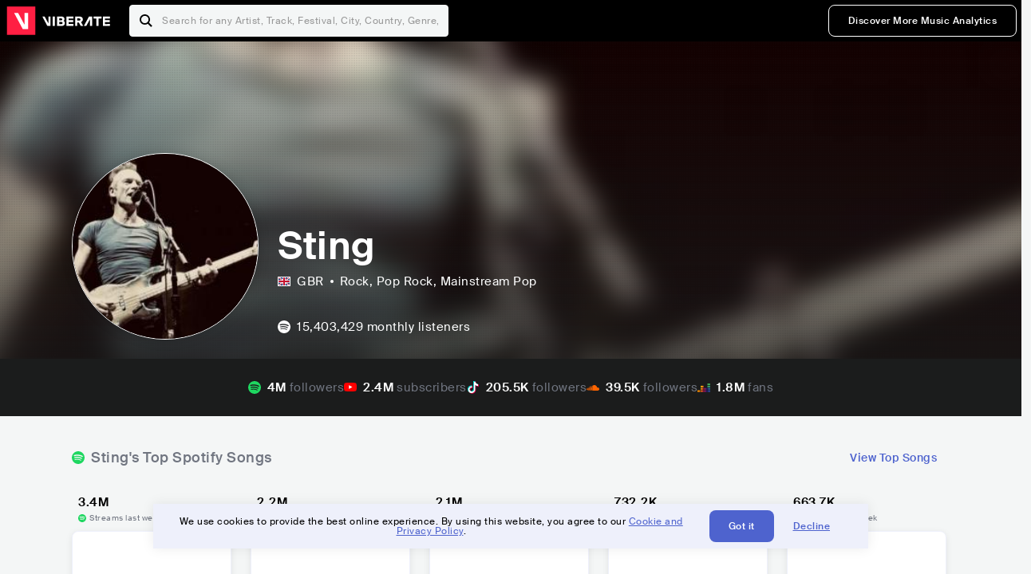

--- FILE ---
content_type: text/html; charset=utf-8
request_url: https://www.viberate.com/artist/sting/
body_size: 12324
content:
<!DOCTYPE html><html><head><meta charSet="utf-8"/><meta name="viewport" content="width=device-width,initial-scale=1.0,minimum-scale=1.0,maximum-scale=1.0,user-scalable=no"/><title>Sting - Songs, Events and Music Stats | Viberate.com</title><meta name="description" content="Sting: Listen to new and popular songs, find events, look into their stats and see who their fans are."/><meta http-equiv="content-language" content="en"/><link rel="icon" href="/static/assets/images/favicon.ico" type="image/x-icon"/><link rel="shortcut icon" href="/static/assets/images/favicon.ico" type="image/x-icon"/><link rel="apple-touch-icon" sizes="57x57" href="/static/assets/images/apple-icon-57x57.png"/><link rel="apple-touch-icon" sizes="60x60" href="/static/assets/images/apple-icon-60x60.png"/><link rel="apple-touch-icon" sizes="72x72" href="/static/assets/images/apple-icon-72x72.png"/><link rel="apple-touch-icon" sizes="76x76" href="/static/assets/images/apple-icon-76x76.png"/><link rel="apple-touch-icon" sizes="114x114" href="/static/assets/images/apple-icon-114x114.png"/><link rel="apple-touch-icon" sizes="120x120" href="/static/assets/images/apple-icon-120x120.png"/><link rel="apple-touch-icon" sizes="144x144" href="/static/assets/images/apple-icon-144x144.png"/><link rel="apple-touch-icon" sizes="152x152" href="/static/assets/images/apple-icon-152x152.png"/><link rel="apple-touch-icon" sizes="180x180" href="/static/assets/images/apple-icon-180x180.png"/><link rel="icon" type="image/png" sizes="192x192" href="/static/assets/images/android-icon-192x192.png"/><link rel="icon" type="image/png" sizes="32x32" href="/static/assets/images/favicon-32x32.png"/><link rel="icon" type="image/png" sizes="96x96" href="/static/assets/images/favicon-96x96.png"/><link rel="icon" type="image/png" sizes="16x16" href="/static/assets/images/favicon-16x16.png"/><link rel="manifest" href="/static/assets/images/manifest.json"/><meta name="msapplication-TileColor" content="#ffffff"/><meta name="msapplication-TileImage" content="/static/assets/images/ms-icon-144x144.png"/><meta name="theme-color" content="#ffffff"/><link rel="dns-prefetch" href="https://viberate.ams3.digitaloceanspaces.com"/><link rel="dns-prefetch" href="https://viberate-upload.ams3.cdn.digitaloceanspaces.com/prod"/><link rel="dns-prefetch" href="https://connect.facebook.net"/><link rel="dns-prefetch" href="https://manager.eu.smartlook.cloud"/><link rel="dns-prefetch" href="https://web-writer.eu.smartlook.cloud"/><link rel="dns-prefetch" href="https://assets-proxy.smartlook.cloud"/><link rel="dns-prefetch" href="https://api.viberate.com"/><link rel="dns-prefetch" href="https://www.googletagmanager.com"/><link rel="dns-prefetch" href="https://www.google-analytics.com"/><meta property="og:type" content="website"/><meta property="og:url" content="https://www.viberate.com/artist/sting/"/><meta property="og:title" content="Sting - Songs, Events and Music Stats | Viberate.com"/><meta property="og:description" content="Sting: Listen to new and popular songs, find events, look into their stats and see who their fans are."/><meta property="og:image" content="https://viberate-upload.ams3.cdn.digitaloceanspaces.com/prod/entity/artist/sting-7TOzL"/><meta property="og:image:width" content="1200"/><meta property="og:image:height" content="630"/><meta property="og:image:type" content="image/jpeg"/><meta property="og:image:alt" content="Sting - Songs, Events and Music Stats | Viberate.com"/><meta property="fb:app_id" content="1123216931083985"/><meta property="twitter:card" content="summary_large_image"/><meta property="twitter:url" content="https://www.viberate.com/artist/sting/"/><meta name="twitter:title" content="Sting - Songs, Events and Music Stats | Viberate.com"/><meta name="twitter:description" content="Sting: Listen to new and popular songs, find events, look into their stats and see who their fans are."/><meta name="twitter:image" content="https://viberate-upload.ams3.cdn.digitaloceanspaces.com/prod/entity/artist/sting-7TOzL"/><meta name="google-adsense-account" content="ca-pub-7592671152880369"/><meta name="next-head-count" content="50"/><link data-next-font="" rel="preconnect" href="/" crossorigin="anonymous"/><link rel="preload" href="/_next/static/css/7a7d6cfa335d7527.css" as="style"/><script type="application/ld+json">{"@context":"https://schema.org","@type":"MusicGroup","name":"Sting","image":"https://viberate-upload.ams3.cdn.digitaloceanspaces.com/prod/entity/artist/sting-7TOzL","genre":"Rock,Pop Rock","address":"United Kingdom"}</script><link rel="stylesheet" href="/_next/static/css/7a7d6cfa335d7527.css" data-n-g=""/><noscript data-n-css=""></noscript><script defer="" noModule="" src="/_next/static/chunks/polyfills-42372ed130431b0a.js" type="be9951bd6a6a5a87b94c5015-text/javascript"></script><script src="/_next/static/chunks/webpack-e8d38eede5261e04.js" defer="" type="be9951bd6a6a5a87b94c5015-text/javascript"></script><script src="/_next/static/chunks/framework-fcb1263fb6ca94c7.js" defer="" type="be9951bd6a6a5a87b94c5015-text/javascript"></script><script src="/_next/static/chunks/main-013b46993a79a6d9.js" defer="" type="be9951bd6a6a5a87b94c5015-text/javascript"></script><script src="/_next/static/chunks/pages/_app-2ca358aeb08cb014.js" defer="" type="be9951bd6a6a5a87b94c5015-text/javascript"></script><script src="/_next/static/chunks/3143e8a8-b6f4c58b784752b4.js" defer="" type="be9951bd6a6a5a87b94c5015-text/javascript"></script><script src="/_next/static/chunks/5862-deca3500da5cc7b4.js" defer="" type="be9951bd6a6a5a87b94c5015-text/javascript"></script><script src="/_next/static/chunks/169-69867a71fb1541a8.js" defer="" type="be9951bd6a6a5a87b94c5015-text/javascript"></script><script src="/_next/static/chunks/9399-0e037600f50be64d.js" defer="" type="be9951bd6a6a5a87b94c5015-text/javascript"></script><script src="/_next/static/chunks/1442-019c56217fbe13f2.js" defer="" type="be9951bd6a6a5a87b94c5015-text/javascript"></script><script src="/_next/static/chunks/5960-eeb4e37b4bfc63c1.js" defer="" type="be9951bd6a6a5a87b94c5015-text/javascript"></script><script src="/_next/static/chunks/3325-1d80dadf1f472635.js" defer="" type="be9951bd6a6a5a87b94c5015-text/javascript"></script><script src="/_next/static/chunks/pages/artist/%5Bslug%5D-7c333bc198d4a041.js" defer="" type="be9951bd6a6a5a87b94c5015-text/javascript"></script><script src="/_next/static/c_fwYuISgY8n4j0HdwdUl/_buildManifest.js" defer="" type="be9951bd6a6a5a87b94c5015-text/javascript"></script><script src="/_next/static/c_fwYuISgY8n4j0HdwdUl/_ssgManifest.js" defer="" type="be9951bd6a6a5a87b94c5015-text/javascript"></script></head><body><link rel="preload" as="image" href="/static/assets/images/flags/gb.svg"/><link rel="preload" as="image" href="/static/assets/images/svg/logo-viberate-analytics-negative.svg"/><link rel="preload" as="image" href="/static/assets/images/gif/loader.gif"/><link rel="preload" as="image" href="/static/assets/images/placeholders/banners/Analytics/Viberate_ANALYTICS_Preview_03.jpg"/><link rel="preload" as="image" href="/static/assets/images/svg/icon-festivals-color.svg"/><link rel="preload" as="image" href="/static/assets/images/svg/icon-tracks-color.svg"/><link rel="preload" as="image" href="/static/assets/images/svg/icon-export-reports-color.svg"/><link rel="preload" as="image" href="/static/assets/images/svg/logo-viberate-new-red-white.svg"/><div id="__next"><div id="popupPlaceholder"></div><div class="container"><header class="header-new-v2 unlogged black artist artist-public "><div class="page"><a class="logo" href="/"><img src="/static/assets/images/svg/logo-viberate-new-red-white.svg" alt="Viberate" loading="lazy"/> Viberate</a><nav class="navigation-primary "><div class="mobile-menu-blocker"></div><div class="search"><input type="text" class="header-search-input" placeholder="Search for any Artist, Track, Festival, City, Country, Genre, or Venue" autoComplete="one-time-code" value=""/><button class="btn btn-back-from-search"><img src="/static/assets/images/svg/arrow-back-blue.svg" alt="Back" width="10" rel="preload" loading="lazy"/> <!-- -->Back</button></div><div class="menu-wrapper-new"><button class="btn btn-close js-btn-menu-close">CLOSE</button><ul class="menu-new"><li class="menu-item menu-item-actions desktop-only"><button type="button" class="button secondary s" title="Sign up">Discover More Music Analytics</button></li></ul><div class="mobile-footer-new"><div class="login-signup-mobile"><a href="https://app.viberate.com/artist/sting/" title="Discover More Music Analytics">Discover More Music Analytics</a></div><div class="row"><div class="disclaimer">For a perfect experience, please use<br/> the desktop version of our website.</div></div></div></div><button type="button" class="btn btn-menu-toggle js-menu-toggle"><img src="/static/assets/images/svg/icon-nav-hamburger.svg" alt="Hamburger" loading="lazy"/></button></nav></div></header><main id="search-container" class="main main-search"></main><header class="header-artist-booking"><div class="top"><figure class="bg-image-wrapper"><img src="https://viberate-upload.ams3.cdn.digitaloceanspaces.com/prod/entity/artist/sting-7TOzL" alt="Sting" class="bg-image" loading="lazy"/></figure><div class="page"><div class="header-entity artist"><figure class="header-entity-image"><img src="https://viberate-upload.ams3.cdn.digitaloceanspaces.com/prod/entity/artist/sting-7TOzL" alt="Sting" loading="lazy"/></figure><article class="header-entity-article"><div class="header-entity-title-wrapper"><div class="header-entity-title"><h1 class="title">Sting</h1><span class="mini-badges"></span></div></div><div class="header-entity-info"><div class="top-info"><span class="country" title="United Kingdom"><img src="/static/assets/images/flags/gb.svg" title="GBR" class="flag"/> <em>GBR</em></span><span class="genres" title="Rock, Pop Rock">Rock<!-- -->, Pop Rock<!-- -->, Mainstream Pop</span></div></div></article></div></div></div><div class="header-entity-socials"><div class="page"><ul class="header-socials"></ul></div></div></header><div class="main"><section class="pro-section pro-section-artist-booking transparent pro-section-channel-top-tracks "><div class="page"><div class="pro-section-header"><div class="row"><div class="left"><h2 class="channel spotify">Sting<!-- -->&#x27;s Top Spotify Songs </h2></div><div class="right"><a class="button tertiary no-padding" href="/artist/songs/sting-top-songs/">View Top Songs</a></div></div></div><div class="pro-section-content mobile-only"><div class="component-main gutter-24-12 shadow white rounded"><div class="item" style="margin-bottom:16px"><div class="loader-element loader-element-plain-card grey h-48 full-width"></div></div><div class="item" style="margin-bottom:16px"><div class="loader-element loader-element-plain-card grey h-48 full-width"></div></div><div class="item" style="margin-bottom:16px"><div class="loader-element loader-element-plain-card grey h-48 full-width"></div></div><div class="item" style="margin-bottom:16px"><div class="loader-element loader-element-plain-card grey h-48 full-width"></div></div><div class="item"><div class="loader-element loader-element-plain-card grey h-48 full-width"></div></div></div></div><div class="pro-section-content tablet-forward"><div class="swiper-main pro-section-swiper has-pagination-and-navigation"><div class="swiper swiper-container"><div class="swiper-wrapper"><div class="swiper-slide"><div class="item"><div class="loader-element loader-element-plain-card grey h-358 full-width"></div></div></div><div class="swiper-slide"><div class="item"><div class="loader-element loader-element-plain-card grey h-358 full-width"></div></div></div><div class="swiper-slide"><div class="item"><div class="loader-element loader-element-plain-card grey h-358 full-width"></div></div></div><div class="swiper-slide"><div class="item"><div class="loader-element loader-element-plain-card grey h-358 full-width"></div></div></div><div class="swiper-slide"><div class="item"><div class="loader-element loader-element-plain-card grey h-358 full-width"></div></div></div></div><div class="swiper-button-prev"></div><div class="swiper-button-next"></div><div class="swiper-pagination"></div></div></div><div class="pro-section-list-entities-footer"><div class="right"><a href="https://open.spotify.com/artist/0Ty63ceoRnnJKVEYP0VQpk" rel="nofollow noreferrer" target="_blank" class="btn-outside-link">Listen on <!-- -->Spotify</a></div></div></div></div></section><section class="pro-section pro-section-artist-booking transparent pro-section-videos "><div class="page"><div class="pro-section-header"><div class="row"><div class="left"><h2 class="channel youtube">Sting<!-- -->&#x27;s YouTube Videos</h2></div><div class="right"></div></div></div><div class="pro-section-content"><div class="swiper-main pro-section-swiper support-shadow has-mobile-pagination"><div class="swiper swiper-container"><div class="swiper-wrapper"><div class="swiper-slide"><div class="item"><div class="loader-element loader-element-plain-card grey h-308 full-width"></div></div></div><div class="swiper-slide"><div class="item"><div class="loader-element loader-element-plain-card grey h-308 full-width"></div></div></div><div class="swiper-slide"><div class="item"><div class="loader-element loader-element-plain-card grey h-308 full-width"></div></div></div></div><div class="swiper-button-prev"></div><div class="swiper-button-next"></div><div class="swiper-pagination"></div></div></div></div></div></section><section class="pro-section pro-section-analytics-module"><div class="page"><div class="analytics-module-main pro-v2"><div class="analytics-module-main-header"><img src="/static/assets/images/svg/logo-viberate-analytics-negative.svg" alt="Viberate Analytics" width="229"/><a class="button primary s" href="/music-analytics/">Discover More Music Analytics</a></div><div class="analytics-module-grid"><div class="analytics-module-grid-row"><div class="analytics-module w-2-of-3"><div class="analytics-module-content"><h3 class="pro-content-module-subtitle">Chart Rankings</h3><div class="loader-basic"><div class="loader-icon h-242"><img src="/static/assets/images/gif/loader.gif" alt="Loading"/></div></div></div></div><div class="analytics-module w-1-of-3"><div class="analytics-module-content"><h3 class="pro-content-module-subtitle">Audience Map</h3><div class="loader-basic"><div class="loader-icon "><img src="/static/assets/images/gif/loader.gif" alt="Loading"/></div></div></div></div></div><div class="analytics-module-grid-row"><div class="analytics-module w-1-of-2"><div class="analytics-module-content"><h3 class="pro-content-module-subtitle channel spotify">Monthly Listeners</h3><div class="stats"><strong></strong><label>Current</label></div><div class="loader-basic"><div class="loader-icon h-242"><img src="/static/assets/images/gif/loader.gif" alt="Loading"/></div></div></div></div><div class="analytics-module w-1-of-2"><div class="analytics-module-content"><h3 class="pro-content-module-subtitle">Playlist Overview</h3><div class="channels-overview"><div class="item"><h3 class="pro-content-module-subtitle">Adds to Playlists</h3><div class="loader-basic"><div class="loader-icon "><img src="/static/assets/images/gif/loader.gif" alt="Loading"/></div></div></div><div class="item"><h3 class="pro-content-module-subtitle">Drops from Playlists</h3><div class="loader-basic"><div class="loader-icon "><img src="/static/assets/images/gif/loader.gif" alt="Loading"/></div></div></div></div><div class="pro-table-wrapper"><div class="loader-basic"><div class="loader-icon "><img src="/static/assets/images/gif/loader.gif" alt="Loading"/></div></div></div></div></div></div></div></div></div></section><section class="pro-section pro-section-artist-booking transparent asense"><div class="page"><div class="asense-container center"><a href="/music-analytics/"><img src="/static/assets/images/placeholders/banners/Analytics/Viberate_ANALYTICS_Preview_03.jpg" alt="Viberate Analytics"/></a></div></div></section><section class="pro-section pro-section-artist-booking transparent pro-section-channel-top-tracks "><div class="page"><div class="pro-section-header"><div class="row"><div class="left"><h2 class="channel spotify">Sting<!-- -->&#x27;s Top Spotify Playlists in the past 3 Months</h2></div><div class="right"></div></div></div><div class="pro-section-content mobile-only"><div class="component-main gutter-24-12 shadow white rounded"><div class="item" style="margin-bottom:16px"><div class="loader-element loader-element-plain-card grey h-48 full-width"></div></div><div class="item" style="margin-bottom:16px"><div class="loader-element loader-element-plain-card grey h-48 full-width"></div></div><div class="item" style="margin-bottom:16px"><div class="loader-element loader-element-plain-card grey h-48 full-width"></div></div><div class="item" style="margin-bottom:16px"><div class="loader-element loader-element-plain-card grey h-48 full-width"></div></div><div class="item"><div class="loader-element loader-element-plain-card grey h-48 full-width"></div></div></div></div><div class="pro-section-content tablet-forward"><div class="pro-section-content"><div class="swiper-main pro-section-swiper has-pagination-and-navigation support-shadow"><div class="swiper swiper-container"><div class="swiper-wrapper"><div class="swiper-slide"><div class="item"><div class="loader-element loader-element-plain-card grey h-282 full-width"></div></div></div><div class="swiper-slide"><div class="item"><div class="loader-element loader-element-plain-card grey h-282 full-width"></div></div></div><div class="swiper-slide"><div class="item"><div class="loader-element loader-element-plain-card grey h-282 full-width"></div></div></div><div class="swiper-slide"><div class="item"><div class="loader-element loader-element-plain-card grey h-282 full-width"></div></div></div><div class="swiper-slide"><div class="item"><div class="loader-element loader-element-plain-card grey h-282 full-width"></div></div></div><div class="swiper-slide"><div class="item"><div class="loader-element loader-element-plain-card grey h-282 full-width"></div></div></div></div><div class="swiper-button-prev"></div><div class="swiper-button-next"></div><div class="swiper-pagination"></div></div></div></div></div></div></section><section class="pro-section-artist-booking pro-section-side-title pro-section-appears-on-charts blue-grey section-artist-pick pro-section "><div class="page"><div class="pro-section-header side-header"><div class="row"><div class="left"><h2>Sting<!-- -->&#x27;s Chart Ranks</h2><small> Past 12 Months</small></div></div></div><div class="pro-section-content"><ul class="list-charts"><div class="item"><div class="loader-element loader-element-plain-card grey h-242 full-width"></div></div><div class="item"><div class="loader-element loader-element-plain-card grey h-242 full-width"></div></div><div class="item"><div class="loader-element loader-element-plain-card grey h-242 full-width"></div></div><div class="item"><div class="loader-element loader-element-plain-card grey h-242 full-width"></div></div></ul></div></div></section><section class="pro-section pro-section-artist-booking transparent pro-section-future-and-past-events mobile-only"><div class="page"><div class="pro-section-header"><div class="row"><div class="left"><h2>Events<small>There are no events detected</small></h2></div></div></div><div class="pro-section-content"><div class="component-main gutter-24-12 shadow white rounded"><div class="item" style="margin-bottom:5px"><div class="loader-element loader-element-plain-card grey h-64 full-width"></div></div><div class="item" style="margin-bottom:5px"><div class="loader-element loader-element-plain-card grey h-64 full-width"></div></div><div class="item" style="margin-bottom:5px"><div class="loader-element loader-element-plain-card grey h-64 full-width"></div></div><div class="item" style="margin-bottom:5px"><div class="loader-element loader-element-plain-card grey h-64 full-width"></div></div><div class="item" style="margin-bottom:5px"><div class="loader-element loader-element-plain-card grey h-64 full-width"></div></div><div class="item" style="margin-bottom:5px"><div class="loader-element loader-element-plain-card grey h-64 full-width"></div></div><div class="item" style="margin-bottom:5px"><div class="loader-element loader-element-plain-card grey h-64 full-width"></div></div><div class="item" style="margin-bottom:5px"><div class="loader-element loader-element-plain-card grey h-64 full-width"></div></div><div class="item" style="margin-bottom:5px"><div class="loader-element loader-element-plain-card grey h-64 full-width"></div></div><div class="item"><div class="loader-element loader-element-plain-card grey h-64 full-width"></div></div><div class="element-divider h-16"></div><a class="btn btn-txt blue" id="btn-open-modal-1" href="/artist/concerts/sting-upcoming-concerts/">See All Events</a></div></div></div></section><section class="pro-section pro-section-artist-booking transparent pro-section-future-and-past-events tablet-forward"><div class="page"><div class="pro-section-header"><div class="row"><div class="left"><h2>Sting&#x27;s Upcoming Events<small>There are no sting&#x27;s upcoming events detected</small></h2></div></div></div><div class="pro-section-content"><ul class="pro-section-list-entities"><div class="item"><div class="loader-element loader-element-plain-card grey h-120 full-width"></div></div><div class="item"><div class="loader-element loader-element-plain-card grey h-120 full-width"></div></div><div class="item"><div class="loader-element loader-element-plain-card grey h-120 full-width"></div></div><div class="item"><div class="loader-element loader-element-plain-card grey h-120 full-width"></div></div><div class="item"><div class="loader-element loader-element-plain-card grey h-120 full-width"></div></div></ul></div></div></section><section class="pro-section pro-section-artist-booking transparent pro-section-future-and-past-events tablet-forward"><div class="page"><div class="pro-section-header"><div class="row"><div class="left"><h2>Sting&#x27;s Past Events<small>There are no sting&#x27;s past events detected</small></h2></div></div></div><div class="pro-section-content"><ul class="pro-section-list-entities"><div class="item"><div class="loader-element loader-element-plain-card grey h-120 full-width"></div></div><div class="item"><div class="loader-element loader-element-plain-card grey h-120 full-width"></div></div><div class="item"><div class="loader-element loader-element-plain-card grey h-120 full-width"></div></div><div class="item"><div class="loader-element loader-element-plain-card grey h-120 full-width"></div></div><div class="item"><div class="loader-element loader-element-plain-card grey h-120 full-width"></div></div></ul></div></div></section><section class="pro-section pro-section-artist-booking transparent pro-section-channel-top-tracks "><div class="page"><div class="pro-section-header"><div class="row"><div class="left"><h2 class="channel beatport">Sting<!-- -->&#x27;s Beatport Songs</h2></div></div></div><div class="pro-section-content mobile-only"><div class="component-main gutter-24-12 shadow white rounded"><div class="item" style="margin-bottom:16px"><div class="loader-element loader-element-plain-card grey h-48 full-width"></div></div><div class="item" style="margin-bottom:16px"><div class="loader-element loader-element-plain-card grey h-48 full-width"></div></div><div class="item" style="margin-bottom:16px"><div class="loader-element loader-element-plain-card grey h-48 full-width"></div></div><div class="item" style="margin-bottom:16px"><div class="loader-element loader-element-plain-card grey h-48 full-width"></div></div><div class="item"><div class="loader-element loader-element-plain-card grey h-48 full-width"></div></div></div></div><div class="pro-section-content tablet-forward"><div class="swiper-main pro-section-swiper has-pagination-and-navigation"><div class="swiper swiper-container"><div class="swiper-wrapper"><div class="swiper-slide"><div class="item"><div class="loader-element loader-element-plain-card grey h-308 full-width"></div></div></div><div class="swiper-slide"><div class="item"><div class="loader-element loader-element-plain-card grey h-308 full-width"></div></div></div><div class="swiper-slide"><div class="item"><div class="loader-element loader-element-plain-card grey h-308 full-width"></div></div></div><div class="swiper-slide"><div class="item"><div class="loader-element loader-element-plain-card grey h-308 full-width"></div></div></div><div class="swiper-slide"><div class="item"><div class="loader-element loader-element-plain-card grey h-308 full-width"></div></div></div><div class="swiper-slide"><div class="item"><div class="loader-element loader-element-plain-card grey h-308 full-width"></div></div></div><div class="swiper-slide"><div class="item"><div class="loader-element loader-element-plain-card grey h-308 full-width"></div></div></div><div class="swiper-slide"><div class="item"><div class="loader-element loader-element-plain-card grey h-308 full-width"></div></div></div><div class="swiper-slide"><div class="item"><div class="loader-element loader-element-plain-card grey h-308 full-width"></div></div></div><div class="swiper-slide"><div class="item"><div class="loader-element loader-element-plain-card grey h-308 full-width"></div></div></div></div><div class="swiper-button-prev"></div><div class="swiper-button-next"></div><div class="swiper-pagination"></div></div></div></div></div></section><div></div><section class="landing-section section-other-pages white"><div class="page"><header class="pro-content-module-header-standalone"><div class="row"><div class="left"><h2 class="title"><span class="title-txt">Other Pages</span></h2></div></div></header><div class="home-tutorials"><div class="home-tutorials-main"><ul class="list-home-tutorials"><li class="item"><div class="home-tutorial-box"><a class="home-tutorial-box-link" title="Sting&#x27;s Concerts" href="/artist/concerts/sting-upcoming-concerts/"><figure><img src="/static/assets/images/svg/icon-festivals-color.svg" alt="Sting&#x27;s Concerts" class="home-tutorial-box-icon"/></figure><article><h3 class="home-tutorial-box-title">Sting&#x27;s Concerts</h3><span class="home-tutorial-box-fake-link">Show more</span></article></a></div></li><li class="item"><div class="home-tutorial-box"><a class="home-tutorial-box-link" title="Sting&#x27;s Top Songs" href="/artist/songs/sting-top-songs/"><figure><img src="/static/assets/images/svg/icon-tracks-color.svg" alt="Sting&#x27;s Top Songs" class="home-tutorial-box-icon"/></figure><article><h3 class="home-tutorial-box-title">Sting&#x27;s Top Songs</h3><span class="home-tutorial-box-fake-link">Show more</span></article></a></div></li><li class="item"><div class="home-tutorial-box"><a class="home-tutorial-box-link" title="Sting&#x27;s Popularity Analytics" href="https://app.viberate.com/artist/sting/overview/"><figure><img src="/static/assets/images/svg/icon-export-reports-color.svg" alt="Sting&#x27;s Popularity Analytics" class="home-tutorial-box-icon"/></figure><article><h3 class="home-tutorial-box-title">Sting&#x27;s Popularity Analytics</h3><span class="home-tutorial-box-fake-link">Show more</span></article></a></div></li></ul></div></div></div></section><section id="faq" class="landing-section section-faq-split white"><div class="page"><div class="pro-section-header"><h2 class="landing-section-title">More about Sting</h2></div><div class="pro-section-content"><div class="question js-question open"><h2 class="question-title js-accordion-trigger">Overview of Pop Rock musician Sting</h2><div class="question-content js-accordion-content"><p>Gordon Matthew Thomas Sumner, better known by his stage name Sting, was born in Newcastle upon Tyne, England. He is a well-known British singer, composer, and actor. He is renowned for his contributions to rock and pop rock music as well as his knack for writing catchy yet meaningful songs. Sting&#x27;s music is distinguished by its fusion of rock, jazz, reggae, and world music, and his lyrics frequently touch on social justice, politics, and love.<br/><br/>Over the course of his four-decade musical career, Sting has put out a number of highly regarded albums and songs. He is a member of the Rock &amp; Roll Hall of Fame and the recipient of numerous Grammy Awards. Sting&#x27;s music has had a lasting impact on the music industry and multiple generations of performers. He continues to enthrall audiences all over the world with his distinctive voice and performance style.<br/><br/>In conclusion, Sting is a famous performer who has made immeasurable contributions to rock and pop rock music. His legacy continues to live on as a result of the inspiration and effect his music and words have had on numerous generations of music fans. Because of Sting&#x27;s brilliance and craftsmanship, his commitment to his profession is evident, and his music will be loved for years to come.<br/></p></div></div><div class="question js-question closed"><h2 class="question-title js-accordion-trigger">What are the most popular songs for Pop Rock musician Sting?</h2><div class="question-content js-accordion-content"><p>Sting, a well-known musician from Newcastle upon Tyne in the United Kingdom, is well-known in the rock and pop rock genres. His most well-known songs include &quot;Shape Of My Heart,&quot; &quot;Desert Rose,&quot; &quot;Fields Of Gold,&quot; &quot;Englishman In New York,&quot; and &quot;All For Love.&quot; These songs highlight his breadth of musical experience as well as his aptitude for crafting memorable melodies and insightful lyrics.<br/><br/>A remarkable piece from Sting&#x27;s discography, &quot;Shape Of My Heart&quot; has an eerie guitar melody and thoughtful lyrics. Over the years, it has maintained a devoted following, and it is still a fan favorite today. With its catchy beat and music with Middle Eastern influences, &quot;Desert Rose&quot; is yet another song that has endured the test of time. It exemplifies Sting&#x27;s talent for fusing several musical genres to produce something wholly original.<br/><br/>A few of Sting&#x27;s other well-known songs are &quot;Fragile,&quot; &quot;Rise &amp; Fall (feat. Sting),&quot; &quot;Russians,&quot; &quot;Don&#x27;t Make Me Wait (with Shaggy),&quot; and &quot;Redlight.&quot; Sting&#x27;s musical approach is represented in each of these songs in a different way, from his reflective ballads to his lively pop songs. Overall, Sting&#x27;s music has left a lasting impression on the rock and pop rock genres, and his popularity is growing steadily.<br/></p></div></div><div class="question js-question closed"><h2 class="question-title js-accordion-trigger">What are the latest songs and music albums for Pop Rock musician Sting?</h2><div class="question-content js-accordion-content"><p>The renowned musician from Newcastle upon Tyne, Sting, has recently been busy creating new songs. Over the past year, he has published a number of singles and albums, the most recent of which is &quot;In Celebration: The Piano Trios of Stanley Silverman (2023)&quot;. This album offers Sting&#x27;s version of the works of renowned composer Stanley Silverman and demonstrates his love of jazz and classical music.<br/><br/>Along with his albums, Sting has also released a few singles, one of which being &quot;Trio No. 2 &#x27;Reveille&#x27;: IV. Introduction &amp; Lute Song, &quot;Fear No More the Heat o&#x27; the Sun&quot; (2023)&quot;. &quot;Por Su Amor (with KURT) (2022)&quot; is a melodic track that combines KURT&#x27;s soulful voice with Sting&#x27;s distinctive sound. His other albums, &quot;Russians (Guitar/Cello Version) (2022)&quot; and &quot;Por Su Amor (2022),&quot; which demonstrate his ability to meld several musical styles, are also available.<br/><br/>The albums &quot;Ten Summoner&#x27;s Tales (Expanded Edition) (2023)&quot; and &quot;...Nothing Like The Sun (Expanded Edition) (2022)&quot; are among Sting&#x27;s other upcoming releases. These enhanced editions include with previously unheard songs, live performances, and different takes on some of Sting&#x27;s most well-known tunes.<br/><br/>Overall, Sting&#x27;s most recent albums demonstrate his amazing capacity for fusing many musical styles while continuing to be relevant in the ever evolving music business. Every song he releases shows his love for music and commitment to his profession, making him a well-liked artist among music fans around.<br/></p></div></div><div class="question js-question closed"><h2 class="question-title js-accordion-trigger">Which are the most important music performances and festival appearances for Pop Rock musician Sting?</h2><div class="question-content js-accordion-content"><p>Sting, a native of Newcastle upon Tyne, England, has performed at a number of prestigious gatherings and festivals over the course of his career. A standout performance took place at the 2015 New Orleans Jazz &amp; Heritage Festival. He performed some of his most well-known classics, including &quot;Englishman in New York&quot; and &quot;Fields of Gold,&quot; to demonstrate his jazz chops to the audience. When he performed songs from his most recent album &quot;My Songs&quot; at the Montreux Jazz Festival in 2019, it was yet another outstanding performance. Sting&#x27;s performance had the ideal setting thanks to the festival&#x27;s distinctive ambiance and breathtaking view of Lake Geneva.<br/><br/>Additionally, Sting has given performances at some of the best venues in the world, including the Red Rocks Park &amp; Amphitheatre in Colorado and the Hollywood Bowl in Los Angeles. In 2017, he performed some of his most well-known songs, including &quot;Roxanne&quot; and &quot;Every Breath You Take,&quot; at the Mohegan Sun Resort &amp; Casino in Connecticut. He also performed at the Borgata Hotel &amp; Casino in Atlantic City, mixing old favorites with more contemporary tunes to show off his musical flexibility.<br/><br/>Additionally, in 2016 and 2018, Sting gave performances at the Main Square Festival in Arras, France, and the Festival de Nimes in Nimes, France. In 2018, he also served as the headlining act at the Grona Lund Stockholm in Sweden, where he performed a mix of his best-known hits and more recent songs from his most recent album. Overall, Sting&#x27;s appearances at these events have established him as a musical legend and a true master of his trade.<br/></p></div></div><div class="question js-question closed"><h2 class="question-title js-accordion-trigger">Which are the most important collaborations with other musicians for Pop Rock musician Sting?</h2><div class="question-content js-accordion-content"><p>Rock and Pop Rock musicians Sting, from Newcastle upon Tyne, UK, has worked with a number of rock musicians. The songs &quot;Desert Rose&quot; with Cheb Mami, &quot;All For Love&quot; with Bryan Adams and Rod Stewart, &quot;Rise &amp; Fall&quot; with Craig David, &quot;Don&#x27;t Make Me Wait&quot; with Shaggy, and &quot;Redlight&quot; with Swedish House Mafia are a few of his most well-known collaborations.<br/><br/>The song &quot;Desert Rose,&quot; which features the Algerian singer Cheb Mami, is one of the most well-known collaborations. The song, which combines classical Arabic melody with Sting&#x27;s distinctive style, became a tremendous hit all over the world. The song &quot;All For Love,&quot; which was created for the film &quot;The Three Musketeers,&quot; is another prominent example of a successful partnership. The song, which includes Bryan Adams and Rod Stewart, reached the top of the charts in a number of nations.<br/><br/>It&#x27;s also important to remember the &quot;Rise &amp; Fall&quot; song that Sting wrote with Craig David. The song, which combines Pop Rock and R&amp;B, was released in 2003. The song was popular in the UK and peaked at number 10 on the charts. The Shaggy and Reggae-infused Pop Rock song &quot;Don&#x27;t Make Me Wait&quot; is another memorable collaboration. Last but not least, the dance song &quot;Redlight&quot; by Swedish House Mafia, which was released in 2012, incorporates Sting&#x27;s vocals.<br/><br/>Overall, Sting has worked with a variety of excellent musicians throughout his career, and these partnerships have produced some of his most well-known and enduring tunes.<br/></p></div></div><div class="question js-question closed  "><h2 class="question-title js-accordion-trigger">What do people also ask about Pop Rock musician Sting?</h2><div class="question-content js-accordion-content"> <br/><div><h2 class="question-subtitle">Why did Sting call himself Sting?</h2><p>One of his Phoenix Jazzmen colleagues gave him the moniker &quot;Sting&quot; because of the black-and-yellow striped jumper he frequently wore onstage.</p></div><br/><div><h2 class="question-subtitle">Why is Sting famous?</h2><p>Before beginning a solo career in 1985, he was best known as the lead singer, bassist, and primary songwriter for the Police from 1977 until 1984. He has performed music in the genres of rock, jazz, reggae, classical, new-age, and worldbeat.</p></div><br/><div><h2 class="question-subtitle">How many children does Sting have?</h2><p>Sting has four children with Styler: Mickey Sumner, Jake Sumner, Eliot Sumner, and Giacomo Sumner.</p></div><br/><div><h2 class="question-subtitle">Is Sting A Vegan?</h2><p>Sting is not a typical vegetarian; instead, he adheres to a strict macrobiotic diet. He is served &quot;crunchy&quot; soup and imitation tuna wraps by his personal chef.</p></div><br/><div><h2 class="question-subtitle">How much is Sting worth?</h2><p>Despite having a $300 million estimated net worth, Sting has made it clear that he has no intention of leaving any money to his six children.</p></div><br/><div><h2 class="question-subtitle">How come Sting is so rich?</h2><p>Sting, who was born Gordon Sumner in Wallsend, rose to fame as one of the world&#x27;s top-selling solo artists after his band, the Police, disbanded in 1984. The reason he is so wealthy is because he received more than PS115 million in salary and dividends between 1995 and 2005.</p></div><br/><div><h2 class="question-subtitle">How is Sting so rich?</h2><p>The majority of Sting&#x27;s fortune is the result of his prosperous music career; his hit song &quot;Every Breath You Take&quot; is one of the all-time highest-earning singles.</p></div><br/><div><h2 class="question-subtitle">What is Sting doing now?</h2><p>Sting continues to study music while also keeping a full concert schedule, with a rescheduled European tour beginning in March.</p></div><br/><div><h2 class="question-subtitle">How many Grammys does Sting have?</h2><p>Sting has earned 16 Grammy Awards.</p></div><br/><div><h2 class="question-subtitle">Does Sting have a love interest?</h2><p>But Trudie Styler has been Sting&#x27;s longtime love interest. Despite the fact that they began dating when Sting was still legally wed to his ex-wife Frances Tomelty, they have been together since they first met.</p></div><br/><div><h2 class="question-subtitle">Is Sting still making music?</h2><p>Sting released his fifteenth studio album The Bridge on 19 November 2021.</p></div><br/><div><h2 class="question-subtitle">Why did Sting cancel his tour?</h2><p>According to the event planners, Sting canceled his tour out of respect for people impacted by Cyclone Gabrielle.</p></div><br/><div><h2 class="question-subtitle">Does Sting still play?</h2><p>Sting is scheduled to play 82 concerts across 15 countries in 2023-2024. View all concerts.</p></div><br/><div><h2 class="question-subtitle">Does Sting drink alcohol?</h2><p>His answer is &quot;I drink alcohol. I don&#x27;t smoke anything legal.&quot;</p></div><br/><div><h2 class="question-subtitle">Does P Diddy still pay Sting?</h2><p>Diddy, a producer and rapper, has walked back his assertion that he paid Sting $5,000 a day in royalties for using a sample of Every Breath You Take.</p></div><br/><div><h2 class="question-subtitle">Does Sting get paid by p Diddy?</h2><p>Sting was sampled in the song, however Diddy insists they are friends and denies paying him. Additionally, he asserts that Sting probably earns more than the claimed sum from his popular song.</p></div><br/><div><h2 class="question-subtitle">Is P Diddy paying Sting?</h2><p>Sting said in a 2018 interview that P Diddy must pay him $2,000 per day for the &quot;rest of his life&quot; because he did not ask for permission to sample his music. Sting&#x27;s figure was revised by Diddy on Twitter.</p></div><br/><div><h2 class="question-subtitle">How is Sting so skinny?</h2><p>Sting avoids processed foods containing preservatives and consumes a macrobiotic diet that is primarily composed of grains and vegetables. He also cuts back on his sugar, dairy, and meat intake. He feeds free-range hens and organic hay to the animals he consumes. He also has beehives for honey production and a lake with trout.</p></div><br/><div><h2 class="question-subtitle">How much does Diddy owe Sting?</h2><p>Diddy and I are still close friends. Diddy would pay Sting about $1,825,000 a year if he cashed out $5,000 per day for a whole year.</p></div><br/><div><h2 class="question-subtitle">How did Sting come up with the name The Police?</h2><p>He gave the project the name &quot;The Police&quot; in an effort to capitalize on the at-the-time confrontations in London between punks and the police and to promote his band. Later, guitarist Henry Padovani joined the group.</p></div><br/><div><h2 class="question-subtitle">Was there a fake Sting?</h2><p>The nWo employed Sting masks and had other nWo members pose as phony Stings after Farmer quit. On the July 5, 1999 episode of Monday Nitro, the fictional Sting made one last appearance by interfering in a match between Kevin Nash and Sid Vicious.</p></div><br/><div><h2 class="question-subtitle">Did Sting have depression?</h2><p>Sting acknowledged having suffered manic-depressive episodes and suicide thoughts at one point in his life in a May 1996 interview with Live! magazine.</p></div><br/><div><h2 class="question-subtitle">What happened to Sting singer?</h2><p>After leaving The Police 37 years ago, Sting has continued his successful career as a solo artist with a new album, audio memoir, and planned residency in Las Vegas.</p></div><br/><div><h2 class="question-subtitle">Why is Sting so popular?</h2><p>For his tenure as a public presence in professional wrestling, particularly for WCW and TNA, Sting is well-known.</p></div><br/><div><h2 class="question-subtitle">Are Sting and Bruce Springsteen friends?</h2><p>Sting and Bruce Springsteen are good friends who frequently travel together with their families.</p></div><br/><div><h2 class="question-subtitle">Why did Sting and Stewart Copeland not get along?</h2><p>It was later discovered that Sting, Copeland, and Andy Summers frequently engaged in verbal and physical altercations because of their disparate musical styles.</p></div><br/><div><h2 class="question-subtitle">Did Sting sue Puff Daddy?</h2><p>&quot;Yeah, it&#x27;s not fake news for the rest of his life,&quot; Sting acknowledged that he sued Puff Daddy and prevailed, receiving 100% of the song&#x27;s royalties as compensation.</p></div><br/><div><h2 class="question-subtitle">Was Einstein a vegan?</h2><p>Although he had long supported the idea, Einstein became a vegetarian during the last year of his life.</p></div><br/><div><h2 class="question-subtitle">Why is Sting so rich?</h2><p>Along with his success in the music business, Sting has also amassed a sizeable fortune through his acting career. He has acted in a number of well-known movies, including Quadrophenia and Dune.</p></div><br/></div></div><div class="box-highlight">Want to update your bio? Email us at<!-- --> <a href="mailto:info@viberate.com">info@viberate.com</a> with any changes!</div></div></div></section></div><footer class="footer-artist-booking"><div class="page"><a href="https://app.viberate.com/" alt="Viberate" target="_blank" class="logo" rel="noreferrer"><img src="/static/assets/images/svg/logo-viberate-new-red-white.svg" alt="Viberate"/></a><div class="footnote"><p><a title="Music Genres" target="_blank" rel="noreferrer" href="/music-genres/">Music Genres</a><span>  •  </span> <a title="Music Charts" target="_blank" rel="noreferrer" href="/music-charts/">Music Charts</a><span>  •  </span> <a href="/find-musician/" title="Artist Database" target="_blank" rel="noreferrer">Artist Database</a><span>  •  </span> <a href="/festival-finder/" title="Festival Database" target="_blank" rel="noreferrer">Festival Database</a><span>  •  </span> <a href="/spotify-analytics/" title="Spotify Analytics" target="_blank" rel="noreferrer">Spotify Analytics</a> <span>  •  </span> <a href="/" title="Viberate for Music Professionals" target="_blank" rel="noreferrer">Viberate for Music Professionals</a> <span>  •  </span> <a href="/terms-of-service/" title="Terms of Service" target="_blank" rel="noreferrer">Terms of Service</a></p></div></div></footer></div></div><script id="__NEXT_DATA__" type="application/json">{"props":{"pageProps":{"data":{"uuid":"3ef03ff3-71da-41d9-a0c0-3cc0acbec852","slug":"sting","name":"Sting","image":"https://viberate-upload.ams3.cdn.digitaloceanspaces.com/prod/entity/artist/sting-7TOzL","country":{"code":"GB","iso3":"GBR","slug":"united-kingdom","name":"United Kingdom","coordinates":{"lat":54,"lng":-2},"continent_code":"EU"},"genre":{"id":7,"slug":"rock","name":"Rock","subgenres":null},"subgenres":[{"id":50,"slug":"pop-rock","name":"Pop Rock"},{"id":10,"slug":"mainstream-pop","name":"Mainstream Pop"}],"rank":781,"rank_categories":{"current":{"overall":781,"country":70,"genre":77,"subgenre_1":53,"subgenre_2":173,"subgenre_3":null},"previous":{"overall":788,"country":72,"genre":79,"subgenre_1":55,"subgenre_2":180,"subgenre_3":null}},"bookmarked":false,"verified":true,"claimed":false,"trending":false,"badges":null,"social_links":[{"channel":"napster","link":"https://us.napster.com/artist/sting"},{"channel":"tidal","link":"https://tidal.com/browse/artist/17356"},{"channel":"amazon_music","link":"https://music.amazon.com/artists/B000QJNH82/sting"},{"channel":"soundcloud","link":"https://soundcloud.com/sting"},{"channel":"bandsintown","link":"https://www.bandsintown.com/a/1826"},{"channel":"songkick","link":"https://www.songkick.com/artists/165478-sting"},{"channel":"facebook","link":"https://www.facebook.com/sting"},{"channel":"shazam","link":"https://www.shazam.com/artist/sting/94804"},{"channel":"beatport","link":"https://www.beatport.com/artist/sting/101659"},{"channel":"instagram","link":"https://www.instagram.com/theofficialsting/"},{"channel":"itunes","link":"https://itunes.apple.com/us/artist/sting/id94804"},{"channel":"deezer","link":"https://www.deezer.com/en/artist/368"},{"channel":"spotify","link":"https://open.spotify.com/artist/0Ty63ceoRnnJKVEYP0VQpk"},{"channel":"ticketmaster","link":"http://www.ticketmaster.com/sting-tickets/artist/723578"},{"channel":"home_page","link":"https://www.sting.com/"},{"channel":"twitter","link":"https://twitter.com/OfficialSting"},{"channel":"youtube","link":"https://www.youtube.com/channel/UCwERP8ZAI10RtZIAPsZQDDw"},{"channel":"youtube_vevo","link":"https://www.youtube.com/channel/UC9B6c09n61wgu5w6bh1v68Q"},{"channel":"tiktok","link":"https://www.tiktok.com/@official_sting"}],"status":"active","booking_available":false,"contact_available":false,"meta_image":"https://viberate.s3-eu-west-1.amazonaws.com/share/artist/sting.jpg","hot_on_charts":[],"created_at":"2019-07-01T21:57:42Z","beatport_genres":[{"id":39,"name":"Dance / Electro Pop"},{"id":96,"name":"Mainstage"},{"id":38,"name":"Trap / Wave"}],"channel_ranks":{"airplay":{"current":{"genre":47,"country":40,"overall":155,"subgenre_1":38,"subgenre_2":79},"previous":{"genre":47,"country":40,"overall":155,"subgenre_1":38,"subgenre_2":79}},"beatport":{"current":{"country":690,"overall":2686,"subgenre_1":291,"subgenre_2":9174,"subgenre_3":9292},"previous":{"country":673,"overall":2622,"subgenre_1":279,"subgenre_2":9092,"subgenre_3":9336}},"social":{"current":{"genre":167,"country":157,"overall":3447,"subgenre_1":109,"subgenre_2":705},"previous":{"genre":138,"country":137,"overall":2837,"subgenre_1":98,"subgenre_2":600}},"spotify":{"current":{"genre":104,"country":88,"overall":744,"subgenre_1":63,"subgenre_2":192},"previous":{"genre":98,"country":85,"overall":732,"subgenre_1":60,"subgenre_2":190}},"youtube":{"current":{"genre":41,"country":44,"overall":766,"subgenre_1":37,"subgenre_2":186},"previous":{"genre":41,"country":45,"overall":799,"subgenre_1":37,"subgenre_2":192}}},"analytics":{"airplay":true,"audience":true,"basic":true,"beatport":true,"overview":true,"social":true,"spotify":true,"youtube":true,"shazam":true,"soundcloud":true,"deezer":true,"playlists":true,"apple-playlists":true,"facebook":true,"instagram":true,"tiktok":true,"twitter":true,"events":true,"tracks":true,"network":true}},"faq":{"BIO":[{"question":"Overview of Pop Rock musician Sting","answer":"Gordon Matthew Thomas Sumner, better known by his stage name Sting, was born in Newcastle upon Tyne, England. He is a well-known British singer, composer, and actor. He is renowned for his contributions to rock and pop rock music as well as his knack for writing catchy yet meaningful songs. Sting's music is distinguished by its fusion of rock, jazz, reggae, and world music, and his lyrics frequently touch on social justice, politics, and love.\u003cbr\u003e\u003cbr\u003eOver the course of his four-decade musical career, Sting has put out a number of highly regarded albums and songs. He is a member of the Rock \u0026 Roll Hall of Fame and the recipient of numerous Grammy Awards. Sting's music has had a lasting impact on the music industry and multiple generations of performers. He continues to enthrall audiences all over the world with his distinctive voice and performance style.\u003cbr\u003e\u003cbr\u003eIn conclusion, Sting is a famous performer who has made immeasurable contributions to rock and pop rock music. His legacy continues to live on as a result of the inspiration and effect his music and words have had on numerous generations of music fans. Because of Sting's brilliance and craftsmanship, his commitment to his profession is evident, and his music will be loved for years to come.\u003cbr\u003e"},{"question":"What are the most popular songs for Pop Rock musician Sting?","answer":"Sting, a well-known musician from Newcastle upon Tyne in the United Kingdom, is well-known in the rock and pop rock genres. His most well-known songs include \"Shape Of My Heart,\" \"Desert Rose,\" \"Fields Of Gold,\" \"Englishman In New York,\" and \"All For Love.\" These songs highlight his breadth of musical experience as well as his aptitude for crafting memorable melodies and insightful lyrics.\u003cbr\u003e\u003cbr\u003eA remarkable piece from Sting's discography, \"Shape Of My Heart\" has an eerie guitar melody and thoughtful lyrics. Over the years, it has maintained a devoted following, and it is still a fan favorite today. With its catchy beat and music with Middle Eastern influences, \"Desert Rose\" is yet another song that has endured the test of time. It exemplifies Sting's talent for fusing several musical genres to produce something wholly original.\u003cbr\u003e\u003cbr\u003eA few of Sting's other well-known songs are \"Fragile,\" \"Rise \u0026 Fall (feat. Sting),\" \"Russians,\" \"Don't Make Me Wait (with Shaggy),\" and \"Redlight.\" Sting's musical approach is represented in each of these songs in a different way, from his reflective ballads to his lively pop songs. Overall, Sting's music has left a lasting impression on the rock and pop rock genres, and his popularity is growing steadily.\u003cbr\u003e"},{"question":"What are the latest songs and music albums for Pop Rock musician Sting?","answer":"The renowned musician from Newcastle upon Tyne, Sting, has recently been busy creating new songs. Over the past year, he has published a number of singles and albums, the most recent of which is \"In Celebration: The Piano Trios of Stanley Silverman (2023)\". This album offers Sting's version of the works of renowned composer Stanley Silverman and demonstrates his love of jazz and classical music.\u003cbr\u003e\u003cbr\u003eAlong with his albums, Sting has also released a few singles, one of which being \"Trio No. 2 'Reveille': IV. Introduction \u0026 Lute Song, \"Fear No More the Heat o' the Sun\" (2023)\". \"Por Su Amor (with KURT) (2022)\" is a melodic track that combines KURT's soulful voice with Sting's distinctive sound. His other albums, \"Russians (Guitar/Cello Version) (2022)\" and \"Por Su Amor (2022),\" which demonstrate his ability to meld several musical styles, are also available.\u003cbr\u003e\u003cbr\u003eThe albums \"Ten Summoner's Tales (Expanded Edition) (2023)\" and \"...Nothing Like The Sun (Expanded Edition) (2022)\" are among Sting's other upcoming releases. These enhanced editions include with previously unheard songs, live performances, and different takes on some of Sting's most well-known tunes.\u003cbr\u003e\u003cbr\u003eOverall, Sting's most recent albums demonstrate his amazing capacity for fusing many musical styles while continuing to be relevant in the ever evolving music business. Every song he releases shows his love for music and commitment to his profession, making him a well-liked artist among music fans around.\u003cbr\u003e"},{"question":"Which are the most important music performances and festival appearances for Pop Rock musician Sting?","answer":"Sting, a native of Newcastle upon Tyne, England, has performed at a number of prestigious gatherings and festivals over the course of his career. A standout performance took place at the 2015 New Orleans Jazz \u0026 Heritage Festival. He performed some of his most well-known classics, including \"Englishman in New York\" and \"Fields of Gold,\" to demonstrate his jazz chops to the audience. When he performed songs from his most recent album \"My Songs\" at the Montreux Jazz Festival in 2019, it was yet another outstanding performance. Sting's performance had the ideal setting thanks to the festival's distinctive ambiance and breathtaking view of Lake Geneva.\u003cbr\u003e\u003cbr\u003eAdditionally, Sting has given performances at some of the best venues in the world, including the Red Rocks Park \u0026 Amphitheatre in Colorado and the Hollywood Bowl in Los Angeles. In 2017, he performed some of his most well-known songs, including \"Roxanne\" and \"Every Breath You Take,\" at the Mohegan Sun Resort \u0026 Casino in Connecticut. He also performed at the Borgata Hotel \u0026 Casino in Atlantic City, mixing old favorites with more contemporary tunes to show off his musical flexibility.\u003cbr\u003e\u003cbr\u003eAdditionally, in 2016 and 2018, Sting gave performances at the Main Square Festival in Arras, France, and the Festival de Nimes in Nimes, France. In 2018, he also served as the headlining act at the Grona Lund Stockholm in Sweden, where he performed a mix of his best-known hits and more recent songs from his most recent album. Overall, Sting's appearances at these events have established him as a musical legend and a true master of his trade.\u003cbr\u003e"},{"question":"Which are the most important collaborations with other musicians for Pop Rock musician Sting?","answer":"Rock and Pop Rock musicians Sting, from Newcastle upon Tyne, UK, has worked with a number of rock musicians. The songs \"Desert Rose\" with Cheb Mami, \"All For Love\" with Bryan Adams and Rod Stewart, \"Rise \u0026 Fall\" with Craig David, \"Don't Make Me Wait\" with Shaggy, and \"Redlight\" with Swedish House Mafia are a few of his most well-known collaborations.\u003cbr\u003e\u003cbr\u003eThe song \"Desert Rose,\" which features the Algerian singer Cheb Mami, is one of the most well-known collaborations. The song, which combines classical Arabic melody with Sting's distinctive style, became a tremendous hit all over the world. The song \"All For Love,\" which was created for the film \"The Three Musketeers,\" is another prominent example of a successful partnership. The song, which includes Bryan Adams and Rod Stewart, reached the top of the charts in a number of nations.\u003cbr\u003e\u003cbr\u003eIt's also important to remember the \"Rise \u0026 Fall\" song that Sting wrote with Craig David. The song, which combines Pop Rock and R\u0026B, was released in 2003. The song was popular in the UK and peaked at number 10 on the charts. The Shaggy and Reggae-infused Pop Rock song \"Don't Make Me Wait\" is another memorable collaboration. Last but not least, the dance song \"Redlight\" by Swedish House Mafia, which was released in 2012, incorporates Sting's vocals.\u003cbr\u003e\u003cbr\u003eOverall, Sting has worked with a variety of excellent musicians throughout his career, and these partnerships have produced some of his most well-known and enduring tunes.\u003cbr\u003e"}],"FAQ":[{"question":"Why did Sting call himself Sting?","answer":"One of his Phoenix Jazzmen colleagues gave him the moniker \"Sting\" because of the black-and-yellow striped jumper he frequently wore onstage."},{"question":"Why is Sting famous?","answer":"Before beginning a solo career in 1985, he was best known as the lead singer, bassist, and primary songwriter for the Police from 1977 until 1984. He has performed music in the genres of rock, jazz, reggae, classical, new-age, and worldbeat."},{"question":"How many children does Sting have?","answer":"Sting has four children with Styler: Mickey Sumner, Jake Sumner, Eliot Sumner, and Giacomo Sumner."},{"question":"Is Sting A Vegan?","answer":"Sting is not a typical vegetarian; instead, he adheres to a strict macrobiotic diet. He is served \"crunchy\" soup and imitation tuna wraps by his personal chef."},{"question":"How much is Sting worth?","answer":"Despite having a $300 million estimated net worth, Sting has made it clear that he has no intention of leaving any money to his six children."},{"question":"How come Sting is so rich?","answer":"Sting, who was born Gordon Sumner in Wallsend, rose to fame as one of the world's top-selling solo artists after his band, the Police, disbanded in 1984. The reason he is so wealthy is because he received more than PS115 million in salary and dividends between 1995 and 2005."},{"question":"How is Sting so rich?","answer":"The majority of Sting's fortune is the result of his prosperous music career; his hit song \"Every Breath You Take\" is one of the all-time highest-earning singles."},{"question":"What is Sting doing now?","answer":"Sting continues to study music while also keeping a full concert schedule, with a rescheduled European tour beginning in March."},{"question":"How many Grammys does Sting have?","answer":"Sting has earned 16 Grammy Awards."},{"question":"Does Sting have a love interest?","answer":"But Trudie Styler has been Sting's longtime love interest. Despite the fact that they began dating when Sting was still legally wed to his ex-wife Frances Tomelty, they have been together since they first met."},{"question":"Is Sting still making music?","answer":"Sting released his fifteenth studio album The Bridge on 19 November 2021."},{"question":"Why did Sting cancel his tour?","answer":"According to the event planners, Sting canceled his tour out of respect for people impacted by Cyclone Gabrielle."},{"question":"Does Sting still play?","answer":"Sting is scheduled to play 82 concerts across 15 countries in 2023-2024. View all concerts."},{"question":"Does Sting drink alcohol?","answer":"His answer is \"I drink alcohol. I don't smoke anything legal.\""},{"question":"Does P Diddy still pay Sting?","answer":"Diddy, a producer and rapper, has walked back his assertion that he paid Sting $5,000 a day in royalties for using a sample of Every Breath You Take."},{"question":"Does Sting get paid by p Diddy?","answer":"Sting was sampled in the song, however Diddy insists they are friends and denies paying him. Additionally, he asserts that Sting probably earns more than the claimed sum from his popular song."},{"question":"Is P Diddy paying Sting?","answer":"Sting said in a 2018 interview that P Diddy must pay him $2,000 per day for the \"rest of his life\" because he did not ask for permission to sample his music. Sting's figure was revised by Diddy on Twitter."},{"question":"How is Sting so skinny?","answer":"Sting avoids processed foods containing preservatives and consumes a macrobiotic diet that is primarily composed of grains and vegetables. He also cuts back on his sugar, dairy, and meat intake. He feeds free-range hens and organic hay to the animals he consumes. He also has beehives for honey production and a lake with trout."},{"question":"How much does Diddy owe Sting?","answer":"Diddy and I are still close friends. Diddy would pay Sting about $1,825,000 a year if he cashed out $5,000 per day for a whole year."},{"question":"How did Sting come up with the name The Police?","answer":"He gave the project the name \"The Police\" in an effort to capitalize on the at-the-time confrontations in London between punks and the police and to promote his band. Later, guitarist Henry Padovani joined the group."},{"question":"Was there a fake Sting?","answer":"The nWo employed Sting masks and had other nWo members pose as phony Stings after Farmer quit. On the July 5, 1999 episode of Monday Nitro, the fictional Sting made one last appearance by interfering in a match between Kevin Nash and Sid Vicious."},{"question":"Did Sting have depression?","answer":"Sting acknowledged having suffered manic-depressive episodes and suicide thoughts at one point in his life in a May 1996 interview with Live! magazine."},{"question":"What happened to Sting singer?","answer":"After leaving The Police 37 years ago, Sting has continued his successful career as a solo artist with a new album, audio memoir, and planned residency in Las Vegas."},{"question":"Why is Sting so popular?","answer":"For his tenure as a public presence in professional wrestling, particularly for WCW and TNA, Sting is well-known."},{"question":"Are Sting and Bruce Springsteen friends?","answer":"Sting and Bruce Springsteen are good friends who frequently travel together with their families."},{"question":"Why did Sting and Stewart Copeland not get along?","answer":"It was later discovered that Sting, Copeland, and Andy Summers frequently engaged in verbal and physical altercations because of their disparate musical styles."},{"question":"Did Sting sue Puff Daddy?","answer":"\"Yeah, it's not fake news for the rest of his life,\" Sting acknowledged that he sued Puff Daddy and prevailed, receiving 100% of the song's royalties as compensation."},{"question":"Was Einstein a vegan?","answer":"Although he had long supported the idea, Einstein became a vegetarian during the last year of his life."},{"question":"Why is Sting so rich?","answer":"Along with his success in the music business, Sting has also amassed a sizeable fortune through his acting career. He has acted in a number of well-known movies, including Quadrophenia and Dune."}]}},"__N_SSG":true},"page":"/artist/[slug]","query":{"slug":"sting"},"buildId":"c_fwYuISgY8n4j0HdwdUl","isFallback":false,"isExperimentalCompile":false,"gsp":true,"scriptLoader":[]}</script><script src="/cdn-cgi/scripts/7d0fa10a/cloudflare-static/rocket-loader.min.js" data-cf-settings="be9951bd6a6a5a87b94c5015-|49" defer></script><script defer src="https://static.cloudflareinsights.com/beacon.min.js/vcd15cbe7772f49c399c6a5babf22c1241717689176015" integrity="sha512-ZpsOmlRQV6y907TI0dKBHq9Md29nnaEIPlkf84rnaERnq6zvWvPUqr2ft8M1aS28oN72PdrCzSjY4U6VaAw1EQ==" data-cf-beacon='{"version":"2024.11.0","token":"66694c3271b245cb9c76b3d1b57bae8e","server_timing":{"name":{"cfCacheStatus":true,"cfEdge":true,"cfExtPri":true,"cfL4":true,"cfOrigin":true,"cfSpeedBrain":true},"location_startswith":null}}' crossorigin="anonymous"></script>
</body></html>

--- FILE ---
content_type: image/svg+xml
request_url: https://www.viberate.com/static/assets/images/svg/icon-play-track.svg
body_size: 9
content:
<?xml version="1.0" encoding="UTF-8"?>
<svg width="32px" height="32px" viewBox="0 0 32 32" version="1.1" xmlns="http://www.w3.org/2000/svg" xmlns:xlink="http://www.w3.org/1999/xlink">
    <title>icon/video track/32</title>
    <g id="beatport-view_FINAL" stroke="none" stroke-width="1" fill="none" fill-rule="evenodd">
        <g id="Beatport-View_1920_v4" transform="translate(-1092.000000, -2699.000000)">
            <g id="Beatport-Performance" transform="translate(552.000000, 2079.000000)">
                <g id="cards-slider" transform="translate(24.000000, 480.000000)">
                    <g id="card-copy-10" transform="translate(440.000000, 0.000000)">
                        <g id="icon/video-help" transform="translate(76.000000, 140.000000)">
                            <rect id="Rectangle" x="0" y="0" width="32" height="32"></rect>
                            <circle id="Oval" stroke="#4E63CE" fill="#FFFFFF" cx="16" cy="16" r="15.5"></circle>
                            <polygon id="Path" fill="#4E63CE" points="12 20.8976418 12 11.12 22.6666667 16.0002654 12 20.8976418"></polygon>
                        </g>
                    </g>
                </g>
            </g>
        </g>
    </g>
</svg>

--- FILE ---
content_type: image/svg+xml
request_url: https://www.viberate.com/_next/static/media/play-yt-white.332875e3.svg
body_size: -50
content:
<?xml version="1.0" encoding="utf-8"?>
<!-- Generator: Adobe Illustrator 22.1.0, SVG Export Plug-In . SVG Version: 6.00 Build 0)  -->
<svg version="1.1" id="Layer_1" xmlns="http://www.w3.org/2000/svg" xmlns:xlink="http://www.w3.org/1999/xlink" x="0px" y="0px"
	 width="176px" height="124px" viewBox="0 0 176 124" style="enable-background:new 0 0 176 124;" xml:space="preserve">
<style type="text/css">
	.st0{fill:#FFFFFF;}
</style>
<path class="st0" d="M172.3,19.4c-2-7.6-8-13.6-15.6-15.7C143,0,88,0,88,0S33,0,19.2,3.7c-7.6,2-13.5,8-15.6,15.7C0,33.2,0,62,0,62
	s0,28.8,3.7,42.6c2,7.6,8,13.6,15.6,15.7C33,124,88,124,88,124s55,0,68.8-3.7c7.6-2,13.5-8,15.6-15.7C176,90.8,176,62,176,62
	S176,33.2,172.3,19.4z M70,88.2V35.8L116,62L70,88.2z"/>
</svg>
